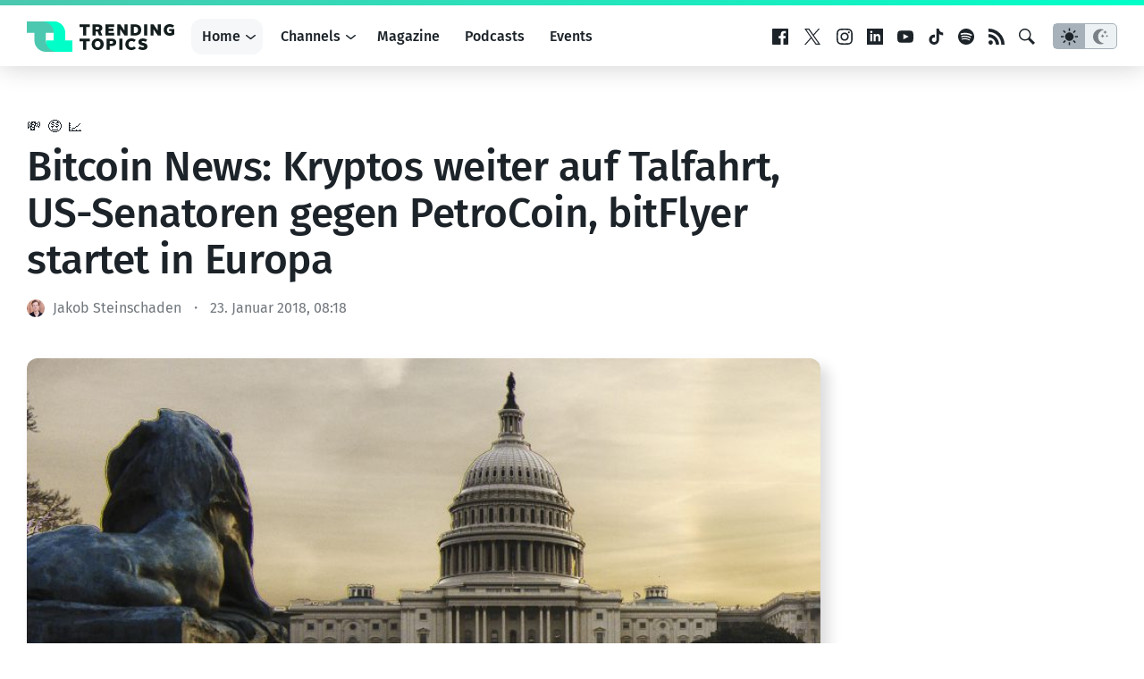

--- FILE ---
content_type: text/html; charset=utf-8
request_url: https://www.google.com/recaptcha/api2/aframe
body_size: 265
content:
<!DOCTYPE HTML><html><head><meta http-equiv="content-type" content="text/html; charset=UTF-8"></head><body><script nonce="2al4EejxrcTGIK6D5P4C_g">/** Anti-fraud and anti-abuse applications only. See google.com/recaptcha */ try{var clients={'sodar':'https://pagead2.googlesyndication.com/pagead/sodar?'};window.addEventListener("message",function(a){try{if(a.source===window.parent){var b=JSON.parse(a.data);var c=clients[b['id']];if(c){var d=document.createElement('img');d.src=c+b['params']+'&rc='+(localStorage.getItem("rc::a")?sessionStorage.getItem("rc::b"):"");window.document.body.appendChild(d);sessionStorage.setItem("rc::e",parseInt(sessionStorage.getItem("rc::e")||0)+1);localStorage.setItem("rc::h",'1767677877587');}}}catch(b){}});window.parent.postMessage("_grecaptcha_ready", "*");}catch(b){}</script></body></html>

--- FILE ---
content_type: application/javascript
request_url: https://www.trendingtopics.eu/wp-content/themes/trendingtopics/js/post-more.js?ver%5B0%5D=1767342659
body_size: 908
content:
(()=>{function t(e){return t="function"==typeof Symbol&&"symbol"==typeof Symbol.iterator?function(t){return typeof t}:function(t){return t&&"function"==typeof Symbol&&t.constructor===Symbol&&t!==Symbol.prototype?"symbol":typeof t},t(e)}var e=function(){var e=document.querySelectorAll(".post-more");if(e.length>0)for(var o=0;o<e.length;o++){var n=e[o];e[o].querySelector(".post-more__button").addEventListener("click",(function(){d(n)}))}if("IntersectionObserver"in window){var r=document.querySelectorAll(".post-more__button");if(r){var i=new IntersectionObserver((function(t){t.forEach((function(t){t.isIntersecting&&d(t.target.parentNode.parentNode.parentNode)}))}),{root:null,rootMargin:"100px",threshold:1});r.forEach((function(t){i.observe(t)}))}}var d=function(e){if(void 0===window.tt.offset&&(window.tt.offset=0),void 0===window.tt.is_loading)window.tt.is_loading=!0;else{if(!0===window.tt.is_loading)return;window.tt.is_loading=!0}e.classList.add("is-loading");var o=new XMLHttpRequest;o.open("GET",window.tt.rest_api+"tt/v1/next-post?post_id="+window.tt.id+"&offset="+window.tt.offset+"&site="+window.tt.tt_site+"&locale="+window.tt.locale,!0),o.responseType="json",o.onload=function(){if(o.status>=200&&o.status<400){window.tt.offset++;var n=document.createElement("div");n.innerHTML=o.response.content.trim(),e.querySelector(".post-more__container").appendChild(n.firstChild);for(var r=e.querySelectorAll(".post-more__container script"),i=0;i<r.length;i++){var d=document.createElement("script");d.setAttribute("src",r[i].src),d.onload=function(){this.remove()},document.body.appendChild(d)}"undefined"!=typeof FB&&FB.XFBML.parse(),"function"==typeof ga&&ga("send","pageview",o.response.relative_url),"function"==typeof privacyEmbedContent&&"object"===("undefined"==typeof klaro?"undefined":t(klaro))&&klaro.getManager().getConsent("embeds")&&privacyEmbedContent(),a(e.querySelector(".post:last-child"))}e.classList.remove("is-loading"),window.tt.is_loading=!1},o.onerror=function(){e.classList.remove("is-loading"),window.tt.is_loading=!1},o.send()},a=function(t){var e,o,n,r,i=-1!==navigator.appVersion.indexOf("MSIE 10"),d=!!navigator.userAgent.match(/Trident.*rv:11\./),a=t.querySelectorAll("iframe.wp-embedded-content");for(o=0;o<a.length;o++)(n=a[o]).getAttribute("data-secret")||(r=Math.random().toString(36).substr(2,10),n.src+="#?secret="+r,n.setAttribute("data-secret",r)),(i||d)&&((e=n.cloneNode(!0)).removeAttribute("security"),n.parentNode.replaceChild(e,n))}};"complete"==document.readyState||"loaded"==document.readyState||"interactive"==document.readyState?e():document.addEventListener("DOMContentLoaded",e)})();

--- FILE ---
content_type: image/svg+xml
request_url: https://www.trendingtopics.eu/wp-content/themes/trendingtopics/images/logo-footer.svg
body_size: 2559
content:
<svg height="34" viewBox="0 0 165 34" width="165" xmlns="http://www.w3.org/2000/svg"><g fill="none"><path d="M21.445 34H51V21.25h-8.445v-8.5C42.555 5.708 36.885 0 29.89 0H13h4.222c6.995 0 12.667 5.708 12.667 12.75v8.5h-8.445V34z" fill="#00ffc8"/><path d="M21.25 21.25v-8.5h9.782L29.75 0H0v12.75h8.5v8.5C8.5 28.292 14.208 34 21.25 34H34c-7.042 0-12.75-5.709-12.75-12.75" fill="#4bc8af"/><path d="M43 21v-8.4C43 5.64 37.244 0 30.143 0H13h4.286c7.1 0 12.857 5.641 12.857 12.6V21H43z" fill="#00ffc8"/><g fill="#fff"><path d="M62.973 22.277H59v-3.044h11.445v3.044h-3.973v9.49h-3.499zM79.308 19c4.118 0 6.743 2.919 6.743 6.5S83.445 32 79.308 32c-4.119 0-6.743-2.919-6.743-6.5s2.643-6.5 6.743-6.5m0 10.117c2.023 0 3.19-1.558 3.19-3.617s-1.149-3.617-3.19-3.617c-2.023 0-3.17 1.558-3.17 3.617-.001 2.06 1.165 3.617 3.17 3.617m9.986-9.884h5.54c3.937 0 5.249 2.005 5.249 4.118 0 2.131-1.33 4.155-5.211 4.155H92.83v4.261h-3.535V19.233zm5.54 5.658c1.094 0 1.732-.537 1.732-1.486 0-.985-.674-1.486-1.731-1.486H92.83v2.972zM103.491 19.233h3.536v12.534h-3.536zM117.05 19c1.914 0 3.499.627 4.884 1.737l-1.932 2.31c-.765-.627-1.585-1.146-2.88-1.146-2.022 0-3.316 1.396-3.316 3.58 0 2.221 1.257 3.618 3.317 3.618 1.239 0 2.15-.484 2.897-1.2l2.042 2.113c-1.422 1.29-3.044 1.988-5.14 1.988-3.936 0-6.651-2.794-6.651-6.518 0-3.67 2.824-6.482 6.78-6.482m9.166 8.882c1.148.644 2.515 1.11 3.644 1.11.93 0 1.495-.34 1.495-.878 0-1.683-6.506-.483-6.506-5.21 0-2.131 1.786-3.904 4.866-3.904 1.64 0 3.17.412 4.792 1.146l-1.276 2.668c-1.239-.608-2.35-.824-3.334-.824-.894 0-1.404.376-1.404.878 0 1.647 6.506.412 6.506 5.192 0 2.203-1.713 3.94-5.12 3.94-1.95 0-4.083-.68-5.322-1.45zM62.978 6.277H59V3.233h11.46v3.044h-3.978v9.49h-3.504zM73.525 3.233h5.748c3.923 0 5.237 2.005 5.237 4.118 0 1.433-.657 2.704-2.153 3.402l2.281 5.014h-3.74l-1.68-4.44h-2.153v4.44h-3.54zm5.712 5.658c1.076 0 1.733-.52 1.733-1.486 0-1.003-.693-1.486-1.733-1.486h-2.172V8.89zM88.05 3.233h9.635v2.972h-6.113v1.916h5.401V10.7h-5.4v2.095h6.167v2.972h-9.69zM101.207 3.233h3.34l4.78 7.126V3.233h3.32v12.534h-3.32l-4.8-7.091v7.091h-3.32zM116.334 3.233h4.526c4.671 0 7.134 2.274 7.134 6.177 0 4.03-2.28 6.357-7.134 6.357h-4.526zm4.854 9.794c2.19 0 3.266-1.378 3.266-3.58 0-2.114-1.168-3.475-3.266-3.475h-1.332v7.055zM131.224 3.233h3.54v12.534h-3.54zM138.45 3.233h3.34l4.78 7.126V3.233h3.321v12.534h-3.32l-4.8-7.091v7.091h-3.32zM159.928 3c2.135 0 3.668.734 4.963 1.737l-1.862 2.238c-.82-.609-1.77-1.074-2.974-1.074-2.08 0-3.357 1.558-3.357 3.599 0 2.203 1.24 3.6 3.357 3.6.712 0 1.278-.144 1.788-.43V10.77h-2.481V8.605H165v5.82c-1.314.966-3.029 1.575-5.09 1.575-4.125 0-6.771-2.776-6.771-6.518 0-3.545 2.574-6.482 6.789-6.482"/></g></g></svg>